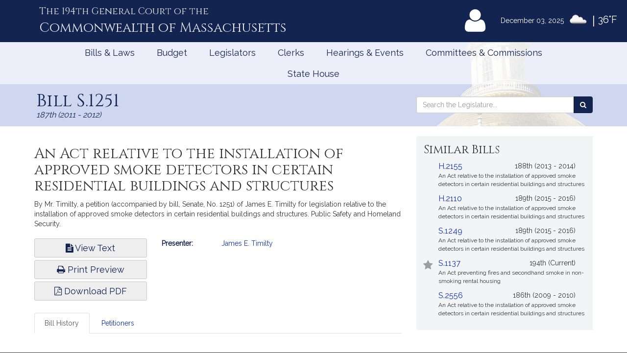

--- FILE ---
content_type: text/html; charset=utf-8
request_url: https://www.google.com/recaptcha/api2/anchor?ar=1&k=6LffVvYUAAAAAFgtGnNLexZBT_BK7JzNbOEBaljw&co=aHR0cHM6Ly9tYWxlZ2lzbGF0dXJlLmdvdjo0NDM.&hl=en&v=TkacYOdEJbdB_JjX802TMer9&size=normal&anchor-ms=20000&execute-ms=15000&cb=80p97n7ykbdk
body_size: 47093
content:
<!DOCTYPE HTML><html dir="ltr" lang="en"><head><meta http-equiv="Content-Type" content="text/html; charset=UTF-8">
<meta http-equiv="X-UA-Compatible" content="IE=edge">
<title>reCAPTCHA</title>
<style type="text/css">
/* cyrillic-ext */
@font-face {
  font-family: 'Roboto';
  font-style: normal;
  font-weight: 400;
  src: url(//fonts.gstatic.com/s/roboto/v18/KFOmCnqEu92Fr1Mu72xKKTU1Kvnz.woff2) format('woff2');
  unicode-range: U+0460-052F, U+1C80-1C8A, U+20B4, U+2DE0-2DFF, U+A640-A69F, U+FE2E-FE2F;
}
/* cyrillic */
@font-face {
  font-family: 'Roboto';
  font-style: normal;
  font-weight: 400;
  src: url(//fonts.gstatic.com/s/roboto/v18/KFOmCnqEu92Fr1Mu5mxKKTU1Kvnz.woff2) format('woff2');
  unicode-range: U+0301, U+0400-045F, U+0490-0491, U+04B0-04B1, U+2116;
}
/* greek-ext */
@font-face {
  font-family: 'Roboto';
  font-style: normal;
  font-weight: 400;
  src: url(//fonts.gstatic.com/s/roboto/v18/KFOmCnqEu92Fr1Mu7mxKKTU1Kvnz.woff2) format('woff2');
  unicode-range: U+1F00-1FFF;
}
/* greek */
@font-face {
  font-family: 'Roboto';
  font-style: normal;
  font-weight: 400;
  src: url(//fonts.gstatic.com/s/roboto/v18/KFOmCnqEu92Fr1Mu4WxKKTU1Kvnz.woff2) format('woff2');
  unicode-range: U+0370-0377, U+037A-037F, U+0384-038A, U+038C, U+038E-03A1, U+03A3-03FF;
}
/* vietnamese */
@font-face {
  font-family: 'Roboto';
  font-style: normal;
  font-weight: 400;
  src: url(//fonts.gstatic.com/s/roboto/v18/KFOmCnqEu92Fr1Mu7WxKKTU1Kvnz.woff2) format('woff2');
  unicode-range: U+0102-0103, U+0110-0111, U+0128-0129, U+0168-0169, U+01A0-01A1, U+01AF-01B0, U+0300-0301, U+0303-0304, U+0308-0309, U+0323, U+0329, U+1EA0-1EF9, U+20AB;
}
/* latin-ext */
@font-face {
  font-family: 'Roboto';
  font-style: normal;
  font-weight: 400;
  src: url(//fonts.gstatic.com/s/roboto/v18/KFOmCnqEu92Fr1Mu7GxKKTU1Kvnz.woff2) format('woff2');
  unicode-range: U+0100-02BA, U+02BD-02C5, U+02C7-02CC, U+02CE-02D7, U+02DD-02FF, U+0304, U+0308, U+0329, U+1D00-1DBF, U+1E00-1E9F, U+1EF2-1EFF, U+2020, U+20A0-20AB, U+20AD-20C0, U+2113, U+2C60-2C7F, U+A720-A7FF;
}
/* latin */
@font-face {
  font-family: 'Roboto';
  font-style: normal;
  font-weight: 400;
  src: url(//fonts.gstatic.com/s/roboto/v18/KFOmCnqEu92Fr1Mu4mxKKTU1Kg.woff2) format('woff2');
  unicode-range: U+0000-00FF, U+0131, U+0152-0153, U+02BB-02BC, U+02C6, U+02DA, U+02DC, U+0304, U+0308, U+0329, U+2000-206F, U+20AC, U+2122, U+2191, U+2193, U+2212, U+2215, U+FEFF, U+FFFD;
}
/* cyrillic-ext */
@font-face {
  font-family: 'Roboto';
  font-style: normal;
  font-weight: 500;
  src: url(//fonts.gstatic.com/s/roboto/v18/KFOlCnqEu92Fr1MmEU9fCRc4AMP6lbBP.woff2) format('woff2');
  unicode-range: U+0460-052F, U+1C80-1C8A, U+20B4, U+2DE0-2DFF, U+A640-A69F, U+FE2E-FE2F;
}
/* cyrillic */
@font-face {
  font-family: 'Roboto';
  font-style: normal;
  font-weight: 500;
  src: url(//fonts.gstatic.com/s/roboto/v18/KFOlCnqEu92Fr1MmEU9fABc4AMP6lbBP.woff2) format('woff2');
  unicode-range: U+0301, U+0400-045F, U+0490-0491, U+04B0-04B1, U+2116;
}
/* greek-ext */
@font-face {
  font-family: 'Roboto';
  font-style: normal;
  font-weight: 500;
  src: url(//fonts.gstatic.com/s/roboto/v18/KFOlCnqEu92Fr1MmEU9fCBc4AMP6lbBP.woff2) format('woff2');
  unicode-range: U+1F00-1FFF;
}
/* greek */
@font-face {
  font-family: 'Roboto';
  font-style: normal;
  font-weight: 500;
  src: url(//fonts.gstatic.com/s/roboto/v18/KFOlCnqEu92Fr1MmEU9fBxc4AMP6lbBP.woff2) format('woff2');
  unicode-range: U+0370-0377, U+037A-037F, U+0384-038A, U+038C, U+038E-03A1, U+03A3-03FF;
}
/* vietnamese */
@font-face {
  font-family: 'Roboto';
  font-style: normal;
  font-weight: 500;
  src: url(//fonts.gstatic.com/s/roboto/v18/KFOlCnqEu92Fr1MmEU9fCxc4AMP6lbBP.woff2) format('woff2');
  unicode-range: U+0102-0103, U+0110-0111, U+0128-0129, U+0168-0169, U+01A0-01A1, U+01AF-01B0, U+0300-0301, U+0303-0304, U+0308-0309, U+0323, U+0329, U+1EA0-1EF9, U+20AB;
}
/* latin-ext */
@font-face {
  font-family: 'Roboto';
  font-style: normal;
  font-weight: 500;
  src: url(//fonts.gstatic.com/s/roboto/v18/KFOlCnqEu92Fr1MmEU9fChc4AMP6lbBP.woff2) format('woff2');
  unicode-range: U+0100-02BA, U+02BD-02C5, U+02C7-02CC, U+02CE-02D7, U+02DD-02FF, U+0304, U+0308, U+0329, U+1D00-1DBF, U+1E00-1E9F, U+1EF2-1EFF, U+2020, U+20A0-20AB, U+20AD-20C0, U+2113, U+2C60-2C7F, U+A720-A7FF;
}
/* latin */
@font-face {
  font-family: 'Roboto';
  font-style: normal;
  font-weight: 500;
  src: url(//fonts.gstatic.com/s/roboto/v18/KFOlCnqEu92Fr1MmEU9fBBc4AMP6lQ.woff2) format('woff2');
  unicode-range: U+0000-00FF, U+0131, U+0152-0153, U+02BB-02BC, U+02C6, U+02DA, U+02DC, U+0304, U+0308, U+0329, U+2000-206F, U+20AC, U+2122, U+2191, U+2193, U+2212, U+2215, U+FEFF, U+FFFD;
}
/* cyrillic-ext */
@font-face {
  font-family: 'Roboto';
  font-style: normal;
  font-weight: 900;
  src: url(//fonts.gstatic.com/s/roboto/v18/KFOlCnqEu92Fr1MmYUtfCRc4AMP6lbBP.woff2) format('woff2');
  unicode-range: U+0460-052F, U+1C80-1C8A, U+20B4, U+2DE0-2DFF, U+A640-A69F, U+FE2E-FE2F;
}
/* cyrillic */
@font-face {
  font-family: 'Roboto';
  font-style: normal;
  font-weight: 900;
  src: url(//fonts.gstatic.com/s/roboto/v18/KFOlCnqEu92Fr1MmYUtfABc4AMP6lbBP.woff2) format('woff2');
  unicode-range: U+0301, U+0400-045F, U+0490-0491, U+04B0-04B1, U+2116;
}
/* greek-ext */
@font-face {
  font-family: 'Roboto';
  font-style: normal;
  font-weight: 900;
  src: url(//fonts.gstatic.com/s/roboto/v18/KFOlCnqEu92Fr1MmYUtfCBc4AMP6lbBP.woff2) format('woff2');
  unicode-range: U+1F00-1FFF;
}
/* greek */
@font-face {
  font-family: 'Roboto';
  font-style: normal;
  font-weight: 900;
  src: url(//fonts.gstatic.com/s/roboto/v18/KFOlCnqEu92Fr1MmYUtfBxc4AMP6lbBP.woff2) format('woff2');
  unicode-range: U+0370-0377, U+037A-037F, U+0384-038A, U+038C, U+038E-03A1, U+03A3-03FF;
}
/* vietnamese */
@font-face {
  font-family: 'Roboto';
  font-style: normal;
  font-weight: 900;
  src: url(//fonts.gstatic.com/s/roboto/v18/KFOlCnqEu92Fr1MmYUtfCxc4AMP6lbBP.woff2) format('woff2');
  unicode-range: U+0102-0103, U+0110-0111, U+0128-0129, U+0168-0169, U+01A0-01A1, U+01AF-01B0, U+0300-0301, U+0303-0304, U+0308-0309, U+0323, U+0329, U+1EA0-1EF9, U+20AB;
}
/* latin-ext */
@font-face {
  font-family: 'Roboto';
  font-style: normal;
  font-weight: 900;
  src: url(//fonts.gstatic.com/s/roboto/v18/KFOlCnqEu92Fr1MmYUtfChc4AMP6lbBP.woff2) format('woff2');
  unicode-range: U+0100-02BA, U+02BD-02C5, U+02C7-02CC, U+02CE-02D7, U+02DD-02FF, U+0304, U+0308, U+0329, U+1D00-1DBF, U+1E00-1E9F, U+1EF2-1EFF, U+2020, U+20A0-20AB, U+20AD-20C0, U+2113, U+2C60-2C7F, U+A720-A7FF;
}
/* latin */
@font-face {
  font-family: 'Roboto';
  font-style: normal;
  font-weight: 900;
  src: url(//fonts.gstatic.com/s/roboto/v18/KFOlCnqEu92Fr1MmYUtfBBc4AMP6lQ.woff2) format('woff2');
  unicode-range: U+0000-00FF, U+0131, U+0152-0153, U+02BB-02BC, U+02C6, U+02DA, U+02DC, U+0304, U+0308, U+0329, U+2000-206F, U+20AC, U+2122, U+2191, U+2193, U+2212, U+2215, U+FEFF, U+FFFD;
}

</style>
<link rel="stylesheet" type="text/css" href="https://www.gstatic.com/recaptcha/releases/TkacYOdEJbdB_JjX802TMer9/styles__ltr.css">
<script nonce="jobI3asa9Me4pDZcQ_HxVg" type="text/javascript">window['__recaptcha_api'] = 'https://www.google.com/recaptcha/api2/';</script>
<script type="text/javascript" src="https://www.gstatic.com/recaptcha/releases/TkacYOdEJbdB_JjX802TMer9/recaptcha__en.js" nonce="jobI3asa9Me4pDZcQ_HxVg">
      
    </script></head>
<body><div id="rc-anchor-alert" class="rc-anchor-alert"></div>
<input type="hidden" id="recaptcha-token" value="[base64]">
<script type="text/javascript" nonce="jobI3asa9Me4pDZcQ_HxVg">
      recaptcha.anchor.Main.init("[\x22ainput\x22,[\x22bgdata\x22,\x22\x22,\[base64]/[base64]/e2RvbmU6ZmFsc2UsdmFsdWU6ZVtIKytdfTp7ZG9uZTp0cnVlfX19LGkxPWZ1bmN0aW9uKGUsSCl7SC5ILmxlbmd0aD4xMDQ/[base64]/[base64]/[base64]/[base64]/[base64]/[base64]/[base64]/[base64]/[base64]/RXAoZS5QLGUpOlFVKHRydWUsOCxlKX0sRT1mdW5jdGlvbihlLEgsRixoLEssUCl7aWYoSC5oLmxlbmd0aCl7SC5CSD0oSC5vJiYiOlRRUjpUUVI6IigpLEYpLEgubz10cnVlO3RyeXtLPUguSigpLEguWj1LLEguTz0wLEgudT0wLEgudj1LLFA9T3AoRixIKSxlPWU/[base64]/[base64]/[base64]/[base64]\x22,\[base64]\\u003d\\u003d\x22,\x22QcORL8OCLcKvDyLDrMOrXFtuNyBDwpRYBBFoJsKOwoJ5eBZOw78Gw7vCqybDuFFYwo1kbzrClcKZwrE/LcOPwoohwpXDvE3CsxJUPVfChcKeC8OyPVDDqFPDjhc2w7/CqEp2J8KSwrN8XA/[base64]/[base64]/DlMKww6bCq8KXaCEzw5t/w6FHdlsxw7PDjhTClsK3PFrCoC3Cg03CosKDE2cnC3g5wrfCgcO7P8KBwoHCnsKIP8K1c8OOfwLCv8OrBEXCs8OtOxlhw4gJUCA7wrVFwoAkMsOvwpkjw4jCisOawqYRDkPCkkZzGUrDkkXDqsKxw6bDg8OCJsOgwqrDpVlNw4JDZ8K4w5d+Rm/[base64]/DrB07bcOvwpx/Z8KfIkbChgrDsEoeUMKfTVzCsRJkPsKnOsKNw7LCqwTDqEQXwqEEwphRw7Nkw73DpsO1w6/[base64]/Ct2kZOMKaZ8KybCjCsGUmYcKwwozDvcOYLwUHJWnChGrCkFPCr18QbsOUV8O9dEfCiHzDiwnDtVPDrsO6e8OkwqTClsO8wqsoZh7Ds8OEJcOdwqPClsKdGsO8bgZZWn7Dh8OpTsO/IW4Aw5lRw5TDmxIaw4XDtMKAwrFvw6Zwf3AbKy5vw51MwrnCoV8FHcKNw4jCiAQyCDjDrRdXIMKgTcOMWSjDkcOewrU6E8KnGDV1w6U1w7vDjMOUMyfDmVXCnsK7LVA4w4jCucOQw77CucOYwpfCiSIiwq/CjTDCqsOKBShfXHwhwrTCu8OBw6TCvMK4w64bfzBNDmUPwrPChHPDjH/CjsOFw7/Ch8KGTnDDskXCuMO0w4HDk8KpwpkJOwfCpCweITjCnsObOFPCtVPCrsOZwpjClnIQWhxTw6bDilXCuApiPXcmworDhiFXYQh7OsKoRMO2LB3DuMK/QMOKw4EBOEE7wp/Co8OwCcKAKRcjMcOJw4LCvTXCkwpgwp/DhcO9wq/ClMOJw77Do8KPwpMow4PCvcK3I8K/wrHCnAl5wq4TUm/CucKpw7DDlcK3WMODbQ/DhsO7VzjDv0XDvMKWw6s0CcOAw4LDnVDCkcKeagF+E8KadMO/[base64]/[base64]/Cm8KEwqHCqcKoCcK8wqzDncKaw4JCw7xSSAMjTGdpYcOLXATDvsKifMK/[base64]/wpTCnCd3w6wuSzc8w7d9w4PDqcO+ZFsVSR/DksOcwpttUMKCwo3DpsOSOMKbY8OnJsKdEB/Ct8K9wrXDo8ONIgQvN17ClVJqworDpRXCu8OUbcOGUsO5DU9QJ8OlwqfDksOawrJPLsOWIcKCP8O4c8KKwphnwooyw5/[base64]/YlMzCBfCrSEfwqXDimBRX8OTFcO/w6zDjkrCgl9lwpBqT8KwDwZfw61mWVjDvMKRw6JRwpNHQ1LDjHIoIMOUw5VYO8KEaWbCnsO7wqPDgB/CgMOxwrt5wqR1dMOtNsKLwpXDtMOubxzCjcKLw7/DksOUawTClQ3CpAkAw6Jiwp7CnsKuNFPCjyLDqsOybQDDm8OYwpJKPcODw7sfw4BBNik5WcKydX3DrMK7w6gJw7LCgMOXwo8ALCXDtXvCkS52w7UBwqY/[base64]/Dih9nwofDvinDnWzCkBIJwoAuwqbDo2lyNBQvUcOwYWglLcKrwrsvwpFiw5ABwoRYXjrDjEBvIcKZWsK3w4/CiMOQw4zCr0ERRcOQw5k5TcO0CUdkQ3o/wpswwq1/wr3DtsKCOsOww7XDtsOQYgc7ClDDpMOxwqFsw5k5wqTCnhfCiMKLwpdUwoLCogHCq8O7Elg+P2LCgcOFQjdBw7/DoVHCvMO8wqc3KHoTw7M/EcKOGcOXw702w5oxN8K+wozCm8OuRsKhw6B7GSTDl3ZDAcOFVB7Co2Umwp/CkHo0w7VFY8KIZV/CrDfDpMODQFfCgVYtwp1aTMKIKMKzdAkfTFPCm1nCkMKOREfChF7CumVaLsKaw78Sw5LCmsOOTi5VKWhMO8Oew6HCq8O6wqDDigxkw7BvbUPCucOCEk7DicOEwo0sBMOnwp/[base64]/Ds8OJKMObw7Y9alHChMONRDwzwqnDgzjDuQ13woRUCVdLe2fDmmXCtMKjHgPDrcKWwp8FYsOGwr/DucOxw53CgMOgw6/ChXPDhmfDksOOSXfDt8OrUy3DvMO4wobChEXDhcKpND/CqMKZT8K5wo/DnlTDkFt8w6kucFDDg8O9TsKTZcOid8OHfMKdwrg/X13CiQTDusKJAcOKw63DmxXDjTEjw6/CisOzwqbCsMKHGgvCgMKuw4EzAz3CqcKsOl5EQmnDlMK3bRI2SsKuPMKAQ8Kcw6DDrcOldcOzVcO8wrEIc3DCl8OVwp/[base64]/DqcOIwqcBw4Y5YxALwo0CCDNOwr9lwrFJw7wqw7HCncOtacOXwonDgMKkL8OmIkRnM8KXGwfDt23DiwjCg8KOCsOOE8OnwrIsw6vCqFbCo8Oxwr/CgMO6ZVldwowQwqDDvMKew5A6W0IlW8KpUlbClcOmQXHDpMKBaMKjU13Dt24WXsK3w4jCnyLDm8OPTkE+wqsOwq84wppsD3FOwrZsw6rDqmtULMOcfsKzwqdJdVsbEUnDhDclwpDDnk3CnMKNZWnDhMOMC8OMw6nDl8OtIcOQFcORN3vCm8OhHAxAw5gFfcKOeMOTwo/DgTc7aE/Cjz9+w4pUwrEMfQcXJMKFKcKqwotbw7k+w40HasKRwrA+w4VWccOIOMK7w4p0w4rDvsKyZAwTGWzCvsO3w77ClcOuw6rCg8OCwr5pDSnDhsOkJcKQw7bCqHIWWcK/w5BfAT/Ct8O4wrHDsCXDpcOyPCvDkCzChGtqAMOBBx7DqcOBw7EWwq/Do0IhLjQ3AcOXwrM7U8Oow58zUxnClMOpZlTDqcOcw4pbw7vDl8Kxw6h0SStsw4vCgzFDw6lrQWMXw7LDvsOJw6/DtMK2wroRw4zCggAzwpfCvcKzJMOLw5Zuc8OFKhPCi0LCucKuw4LDsn4HR8Krw5oWPlsQW2nCvMOqTFXDm8KBwptyw68TVjPDjEABwoLDucKPw7PCqsKnw7gaXUEaaGUNfzDClMOddW14w5rDgDvCq2FlwoMxwrA/w43DkMOcwqBtw5vCqcK4wonDrC7Ckw7DhzdMwq9dPXbDp8Ovw6zCqsK5w6jCgcO8f8KBUMOewo/CkVvCksKNwrNCwqXDgldZw5/DpsKeNj0mwozCvjbDr1rCo8KgwrjCn1NIwrkUw6HDnMOfNcKyNMONQGRWPDEYc8KRwr8ew60NOn8wUsOoAWRKDTzDpB9fRsOvJj4GA8KlcG3DgmvCiCFmw61fw4vDkMO6w41Zw6XDqz4aNRVRwpDCoMOSw6/CpljDgi7DrsOxwrVjw4zCmyZpwojDvyPCqMO4w4LCjH8MwoUbw5B4w7nDuUTDuXLDnXnDu8KOJzfDgcKnwo/Dl3Y0wp4EZcKvwp5zZcKRQMOXw5XDhsOMMC/[base64]/Dnx8ECcOkw6FIwqQLw6d0L1LCtMOfMHXCtMK3E8OjwrXDrGpqw6nCpyRjwpI/w4rDsTjDgMOCw5R3M8KNwo/Dn8O8w7DCmcOmwoxwLTvDgX9dbcK0w6vCm8K2w63ClcK0w5jCmcOGCMOIAhbCtMO+wqpAE0RPe8OXPlfCsMKmwqDCvcOEcMK7w67DrmzDs8KJwq7Dvmh4w5/Cn8K+PMOPacOPWmMuGcKodzsrKD7Do1Jyw65BewdjV8OVw4LDgWjDrlnDmMK8O8OIYMOfwpTCusK2wpLCoygSw7pxw40yalMNwrjDgcKXPlcVesO3wopDU8KuwqXClwLDoMO0PcKDfsKdUMK1XcOGw5pvwoQOw5YNw41ewqkOdyLDhTjCjG1dwrAtw41ZAy/CjcKYwpPCo8O8S3nDmRjDk8KVwqXCqxBnw5/[base64]/[base64]/CtEQJw7fDsMKpw7liw5ITwoHCo8KiwrbDkAfDmsKQwp/Ci15kwqhLw5QHw6bDssKJbsKlw7EbMcOLcMK0STHCncKSwq8Uw4/CijPDmzM/[base64]/DrhXCm8OES0rDt8KLwobDlsOpd8KFLE8wOMKzw5TDmCoWbUBUwofDjMKgEcOLN39BWMKvwo7DlMK0woxKw4LDtsK5EQHDpkh2USUAesOuw6ouwqfCpAHCssOUAsOjfsO1ZFlxwpptaz50fEdTwrsFw4fDi8K8B8OAwo/DlFHCtsKBGsOAwokEw7wLw6B1eUJ/Ox7DgDZERMKGwolTZh7DgsONVmFKwq5aU8OuT8OxRyt5w7QnCcKBw4PCpsKCKhrCr8OmV0IHw6B3ACN8AcK7wrDCkBdkbcOTwqvCqsKxw7nDkDPCp8Odw5zDssO/[base64]/[base64]/Do8O3bMKHOcK0w6/DpcOxw5LCgSHDpG4gJyLCpSRXPmHCh8Oew5UPwpXDlMOhwr3DjxBkwosRLHvDqj84w4TDpj7Dj0t2wrrDsgfDnzTChsKFw44uL8O+O8K8w7rDpcKuWUYZw7zDm8KvM1E5K8KEUR7CsyQkwqDCukoHbcKew71oH2nDsD5owo7DtMKQw4tcwqkVwq/CoMOOwooWVG7DqR09wphuw5zCu8KKacK2w7zDgcK5CAtUw4UJAcOkLjPDpHBvcw7CrsO+Vx7Dk8K3w4XCkypOwrrDvMOjwqgYwpbCgsO9w7jDrMOfJ8K1fxddS8Oiw7kmRW/DocOewpfCsWfDtcOUw4vDtsKoSFFZdhDCqwnCpcKCHC7Clj7Di1TCrMOBw64Aw5x8w77CocK7wpjCgcK6ImPDrMKsw653Bh4dw5QiJsORbsKOAMKowoBMwr3Dv8Orw7x1e8KiwqnDkQkkwpLDq8OwacKswqYbS8OTT8K4N8OtScO/w6/DqRTDhsK+KMK/dzrCtSfDukYwwotWw5vDqG/CrkDDrMKiV8KpMibCusOdesKkQsOLaCDCtMOrw6XDundpXsOkHMKhwp3DhRPDk8OuwrDCs8KZWcKSw7PCuMOzw6TDuRYTQcK4f8O5IgEQRcK/[base64]/L0AxSg3DmcOgwqgsDnfDt3DDvn3Co8KPfsOtw7o1S8Okw7HCvEvDkgTCpwHDq8KTEGdgwoZBwq7CpUbDsxUgw4dTDAIiXcK2dsOsw5rCl8O/ZB/[base64]/CuBRvwrAIbXsAwozCqS1Ew4Rsw5PCj8Kkw7XDn8OMFGAUwqRDwptiMsKPaBbChyPDjC9Fw6vDuMKsWcKqRmwUw7B7wq/ChD0vRCcfOXNbwrXCgcKuG8OEwrXCiMKDKSB5LSpBSHzDuS7DkcODcivClcOnC8KNasOmw4Raw4I/[base64]/Z8KBTAhCVkZ1WsOkL8OndMOzw5VLBhkuwojCqMO9YsKMHsOnwpbCu8K8w57CmkvDul46WcOcdsKaOMOOKMOYNsKLw4Ajwr9WwpDDmsOxZDh8ecKmw5LCtSrDq0MjJsKwGhwYBlDCnUEyNX7DuRnDiMO1w5HCj3xiwoDCpU0FQV9nZMO1woM3wpBBw6NEe1/CrVgwwpBBenDCnzfDkFvDiMOJw5jCkQ5VD8OCwqjDoMOVH3A2S1BNw5UkI8OQw5PCnWVQwqNXZh0/w5VSw6zCgx5GSG5Tw7BiY8OqI8KGwpvCnsKRw4dDwr7CgQ7DvsKnwp48ccOswpsrw4MEIElXw7gOXsKuFgfDlsOtNcOnJcKdC8OhFcO4YCvCpcOFNMOaw6Y6PyEJwpXCh2fDtyPDnMOIHh/Ds0kDwop3EcOqwrsbw7BuY8KMLcODKABdHQMEw44awpvDiQLDrkcBw7nCssKTbCcWasO9wp3Cl1p/w4QJZsKpw7XCmMK0w5HCqmnCqSBDYVdRfMK/DMKjeMOvecKSwp9Tw7xZw50Pc8Odw64MDcOsTUBddcOEwpILw5bClTszUwNHw491wr/CjzpNwpTDhsOaUQ0qAMKtOlfCgzrClMKgVsODFkzDlE/ChcKqUMKrwqpowoTCrsKqD07CqcKufV5rwoVQYyXCt3TDvBPDgnHCr3BDw4MNw71ywplIw4Ixw7bDq8ObUcKcUsKPwovCqcOEwoptTsOUEw/Ci8KywonCrsKnwp46A0TCuAnCnMONPA0Bw6HDtsOVGQXDgw/[base64]/CkMOww6rDjsK0w6LDmWzDmsK+XVjCh8O/w5jDqMKsw7NsI2AEw4lpL8OCwpNOw48aLcKCahLDsMKnw7bDrsORwpbDjiUiw4Y8E8OPw5/[base64]/Dn8OgJVoVOHDCkHbCscKjwoDDiA8Kw4w3w6PDjBLCg8KgwonCviNsw49hwpwjTMKTwrXDtEvDm1UPTFNLwr7CpgTDvCrCpAx5wrbCnCjCqBtrw7k6w7LDuh7CucO3TMKCwpLDtcOAw6kSGBlSw653G8KYwpjCgF/Cm8Kkw60+wrvCocKow6/CvyVIwq3DqDphH8OMLSBewrzDj8OFw4HDkigZXcOKOsObw61FSMOfEltBw48ARMOYw5Zzw4EDw6vChGsTw5PDkcKMw77CnsK1KG9qJ8ONBRvDnjXDlAtiwpXCvMK1wobDnybDrMKVAh/DmMKhw7rCsMOoQBbCjhvCs08YwoPDo8K4LsKHccKuw61/wpbDqMODwqAGw7/CgsKdw5TCkyPCu2FbVsO7w5wre3vCisKRwpTCnsOIwoPDmmfCicO8woXCjwHDh8Ouw6nCs8KWw4VLPSZiKsODwr49wpJfLsO3HGs2V8KaOGjDhsKpDsKPw5fChy7CphlYe1R4wrnDsgsPfX7CrcKoLAfClMOHw7FSE3PCgzHDkcKlw6UUwr3Dg8OsTT/DhsO2w5kEUsKcwpbDpcOkLwV0C3zDvEhTwqFQe8OlFsOqwpE+wo8Ew6LCvsOSLsKyw7Zhwq3CksOdwpB+w4TCl3bDs8OBFgNSwoTCg3YUEcKVZsOJwrzCisOgw4bDuHXCjMKQXG4cw7nDv0jChELDtW/[base64]/DjzJXwoQOei/CpcK2w5JIJg3DsDrDjcKzM2TDlcOjEzZ9UsKGKBE7wrzDuMOkHDgAw7QsVjgiwr4VAg3DksKLw6cWZsO2wpzCi8KHPQDCrMK/w4/[base64]/[base64]/OcK+BT4aNMOKOcOmRUbCpU7DscOwP01Vwq4Vw5tnwpTDvcOMbEodasK2w4vCpmnCpT/CvcKcwrnCgEpPZjsOwqNmwqbCu1nDnG7Dsw4OwobCoVDDq3rCrCXDhsO9w68Lw68HDULChsKDw5wbw6QPIMKsw4TDicOHwrPCpxZxwrHCrMKMGMObwp/[base64]/CmMODw6Z9w51OIMOZworDpMK9JcOTwqvDkV3DvCzCr8OEwr3DhzZ2EyZEwp3DvinDrMKtMwrDsyBnw5bCpTXCkyENwpdUwp/[base64]/[base64]/[base64]/DUDClnBDwqN9w7DDjsKBwpzDq8OhJcKzwqkyesO9VMKgw47Dg2wvN0fCulDDjh/DiMKBw6zCncOWw4xLw6A1VyLDrxDCvl3CsznDkcOjwoZWTcK3w5dFSsK8NMOxJsO8w5vCssKSw6p9wolHw7rDqzcvw4oDwoLDr3x4dMOHPsOAw6HDscKaXFgXwoHDmxRjfx1nEzPDqsKTfMO6f2oSYcO0esKvwobDl8OXw6rDosKpekHClMOXecONw7/DmMO8VUfDtVoOw7DDisKXawHCs8OPwobDsF3CmMOMdsObF8OUXsKewpHCjcOaNcKVwpV/w5N1f8OWw7hPwpUteUhEwpNTw67DlsO4wpl0wqrCrcOiwrlxw5jDuGHDhMKLw4/DnVw/PcKFw57CmwMbw6hRXsOPw5U0GcKWLSNSw6Q4ecKqTTQkwqccwrlew7BHaTwHCiXDpsOOWifCiBInw6jDhcKOwrHCq0HDt2/CmMKIw4Y4w6HDrWp2IMK5w7cqwofCr0/DlhrDjsKxw4jCqTDDicOvwo3DhDLClMOvwr7CuMKywpHDjUMEbsOcw6gUw5vCgcKaekbCrcOMTU/Dvh3DrQ0iwq/DtwXDsXHDt8OOEEHCuMKxw7RCQ8K/PSQwOSjDkF81wqNYEzjDoV7DusOGw6c2wrRsw5RLOsOlwppJM8K9wrAOeBYkw6LDnMOJJMOPZxcdwopKbcKjwqleEStswp3DpMOhw4RgEE/ClMODJMOfwp/DhcKvw5HDugTChcKXNSXDsm7Cpm/[base64]/DlUTDoSDCt8O+w7APdcKMwqbDmXYzG1vDsFPDh8Kcw7nDuzIfw4nDhsObO8O9A0s/wrfCrkgpwptBa8OowoXCqEDCh8KRwpJPAsKDw6LCmADDpA3Di8KdNQRYwoVXF3ZAWsK0w68pOw7DhcOXwpgaw53DncKUGDovwpJ/wq/[base64]/DtcOEwoPCr3gnZsOwwrkVw4ZkOcORfADCj8OsYsK2TFbDj8Kuw4MgwrBAAcOZwrbCrT5xw4zDs8OpNyPCjzgVw49Aw4XDhsOcw74Ywp/CjRokwpk8w50fQy/CqsO/EMKxCsOeDcOYZcKUej51UChNVG7CpcOgw7PCoH5VwqVzwoXDoMOEV8KxwpTDs3UfwrlcC33DnzvDiQU1w5I/LDzDpXIVwq9rw6JcH8KxSX9YwrIqaMOvPEcnw7hZw5bCnlc2w6Fcw6Mww7HDgjUNVBBtIMO0SsKXLMK/VkM2cMOdwoTCtsO7w74eG8KpP8KLwoDDvcOrM8OGw7DDkHhZJMKYT3I8d8KBwrFZWVjDvcKswqNyT09OwqFGQsORwpNZfsO0wrrDtFYsYXtKw4wlwosdFm43S8OeYsODNxDDn8O9wozCrF9MC8KFUgIxwpfDgMK6AsKKUMK/wqpMwoHCtRk4wok3YVXDvngbw4UqFUDDqcKiczQleEPCqMOLZBvCrwXDix98XixQwoTDun7Dpm9TwqPDqyI2wowbw6c4HMKyw5NmDVXDtMKNw7ojJAMyKsOGw6zDrG02MjXDtzzCm8Kdwrl1w4DCuAXDpcO2ccOxwoXCpMK/[base64]/w57DvsOaBwx4USk3wo/CggfCnm7DmsK1QRsmC8KMMMO6wrJEKsOMw4PDpTLDii3DmTXDg2BvwodMTnVzw77ChMKAd1jDj8K0w6nCl0JYwrsBwpjDqiHCosKUC8KxwqDDs8Ktw5/CnVXDvMOpwqJBAA3CjMK7wpHCixAVw7IUPzfDmXpnMcOfwpTDl2RSw7tydnrDkcKYXm1WbHwEw7PCusOKeFjDhQFTwq88w5nCkMODT8KmcMKfw71+w7RMEcKfwpbCr8KoZwfCk0/[base64]/woYPNVTCpMOfw73DkcOFa8OxGATCk8OQVho1w6sARD3DqADCmFEAE8OnYVHDokPCtsOQwpPCgcKASmg9woHDqsKiwpo0wrEYw5/[base64]/DlsO8wrY+JsOtIMOiUcOlP1RQDTDCpsOjfMK6w6TDrMKbw7HCrG0ew5LCtDcJbgLCvH/DpwjDpsOpcTjCs8K4DyQew7/Ck8KMwplOU8KSw5wDw7UHwr8QNTkoQ8KdwrYTwqjCm13Dg8K6PgjCgh3Dm8Kaw5phc0ZOdTjDoMORK8KFPsKpe8OqwoAbw6LDh8OGF8O9woVtE8ORQVDDiwREwqLDrsKBw4YSw73CpsKnwqUiVsKAZsKWJcKYacOyJT/DhR5hw5REwrjDoCRiwpHCncKLwrvDkD8QUsOcw5kCEUwtw4w4w7oNJcOaS8KYwofCrTQNUcODDVrChkcwwql0HETClcKzw6URwoXCgsOJLXkBwoV2VzkowroYHMKdwqplacKMwpPClnhxwqPDgsOQw5sZZydNOcO/VxV5wr1CLsKGw7nCncKJw6g2wqrDmz1MwrINwp1PN0kkNsKiUx3CuSLChsOpw5gBw4Myw6JeZyh7GMKmJhjCqMKmYcOtDGtobiXDvXpewqDDr11CB8KKw7tmwr9Nw5sXwoNCf2NsG8KnVMOBwptOwqB6wqzDm8KyEcKOwpEeKwkrT8K9wqRaKlJlTxJ9w4/DosOtAcOvC8OLCG/CgiLCtMKdGMKaBmtHw5nDjsKgbcOewpI4CcK+ODPCvsOAwpnDlm/DpCwGw7nCgcOgwqwGYXI1EcKYI0rCtyHCt0VAwq7DjMOvw7bDvj/[base64]/CuDh6w6vCpcKLwpJcwp/DkQZtwo7Dl8Kqw5YMwpoRCcK0BsOIw6jClx5cQSJXwrXDh8KDwrXCmX/[base64]/[base64]/[base64]/DlTvCscKmBnDDsigbwqhzRWpUJ8OXw6V8EMKGw5LCvWzCjUvDmMKDw4XDkhNbw4TDpzlZOcOpwrLDtSrCpiJqw5bCgl4qw7/CvsKCZMO8Z8Kow4HCrVhSXxHDjEF3wqtvZSPCnwsTwqzCqMKtYnkQw55EwrQnwpwXw7oDD8ORRsOowoBdwqdcRVLDj3UWI8OjwrPChgFXwoQUwo/[base64]/GSxJwpZtwrbCkcOoZ2fCpw7DrsKywqrCosKjGTHCr2rDtEfCtsOoAkHCiwNaAk3CnG8awpbCu8K2RjXDoWE/w4XCksObw7TCjcOmO2cKYVQ0D8OYw6AgG8OON1xTw4Q8w4rCrzrDgcOaw5sEWXxmwoF4w4Ebw6zDiUrCtsO7w6cmw60uw6XDtHdfJmHCgSjCpHFaNxMGSsKRwr8tZMKQwqHDl8KZD8OiwrnCpcO3CFN3LSzCj8OdwrcLQFzDjhg0GB1bHsOYIn/ChsK8w6pDHzFLMD/Cv8KsU8KjEMK2w4PDiMOQHRfChkzDmEY2w63DisOCZlrCvjAOOWfDnCAew6kqCsO4BDrDlCbDkMKJckYmFR7CsigUw5w1TFtqwrlewqslKXPCvsO9wrPCmis5UcKNZMOmdsK1CFhLO8OwO8KewrJ/[base64]/UD5KaMKfw4/[base64]/[base64]/[base64]/HcObw5rCuAjDrmc9W1PDj8KNKSllw6rCqzXCrsK2wp4TYTPDhsOUEGfCscK/[base64]/CjsOvwrsmUcKKacK1b8OlfsK0wrM/QMOYdxl4w7DDijEZwp5CwrnDtwfDlsOtf8KKGiTDpsKQwofDgDdzw6scbwV4w6kUGMOjN8O6w741KTp9wp0ZBAHCoX1xb8OGDgswbMOjw6nCohlTT8KjVsKibcOlKRzCsGbChMO4wobCv8OpwqTDh8O/EsKawqMDUcK8w4Eiwr7Cgi4Wwoo3w7nDii/DpBUDRMO5BsOvDDwyw5UafcOYEsOpbAN0Ei7CuQPDi2jCjhDDosK/WsOWwojCuCh8woh/Z8K3DlnCrcOGwodWT10yw6UVw64aMsO/wooODELDlz9kwqduwrEaCUofw5zDocOfcmDCsyvChMKNasK+EcKTCAR9bMKPwpTCucKPwrtDX8KSw5VSCCs/YzrDmcKlwqB+w75uCcOtw5oXERp/[base64]/CjHQlc2xHERc7BcKewpdvw4wAwqXCgcOkD8Kje8OXw5zDm8KaV3TDosOcw77DpA15wqJ0w6rDqMKmGMOyU8OSNQo5wptAasK6GF87w6/DrxjDmwVhwrRtbybDiMKkZjZHWQ3DuMOxwpg8OcKTw5DCgsKLw7/DgwIdeW3Cj8O+wpnDrFw9wqfDp8OnwoYHwprDscO7wpLCqcKzVx4WwqDDnHXDp1AawofCnsKewq4fDMKbw65KI8Odwo8KacOYwqbDsMKoK8OYOcO2wpTCoX7DpMOAw5YhSMKMEcK5Y8Kfw6zChcObSsO1Ry/CvQp9w6duw5rDjMOoNcOqNMOhIcOIMy4CRy/CpgDCo8K5DSlMw4shw5jCj29CMADCnid0XsOvf8Okw4vDisKUwojCtiTCjmvDmHNAw5rCjgfDtMOqwo3DsC7DmcKewqVhw5dxw48Aw4twFSvCrhXDlWUmw7nCrztbI8OgwqA7wrZFI8KLw6jCgsOGfcKowqrDok7CpCbCtzjChcKEKyJ/[base64]/einCtcKdwoYIwrRowozCs8K1w5jDqmlQMRB3w6sfO3QmRg/CtMK1w6QpY0FwUXExwpvCtkbDkGLDuGHDuwTDocK9HT9Qw4PCuTNww6HDiMOAKhjCmMORVMKuw5FhTMKewrd4OjrCs0PDrXvDmWF4wrN8w7EYX8K1w5RPwpFbNz5hw6XCpR3DngYpw75CJz/Ck8K8MSQLw6NxZsOYaMK9wojDq8K2JEhqwpZCwoYAI8Ovw7QfHsKsw61bYsKlwrlnScKVwpoDJsOxK8OZJcKPLcO/T8K1BzXCssKdw4trwoXCpw3Cgn7DhcKRwocWJlEvCQTCrsKOwr/CiwnCgMKlP8KWNSMqfMKowqUGNsKowpspaMOVwqEcZsOhJ8Onw5EuLcKPWcOXwoHCgzRcw5QaXU3DokjDhcOcwpbDpFApOm7DscKxwogNw6HCtMOpwqvDvD3CrkgrBnp/JMOIw7oof8OFwobCm8KdOsKvCMKWwo0iwp3DrwbCo8KvTlkUKi/DvMKAJ8OAw7vDlsKsbBLCnEbDmlRkwrXCkMOpw5wQwqTCkH/Dtk/[base64]/[base64]/DvVVSw5/CgkzCjMO7E8O4aQ/ClMO3wpzDkMKXw6wuw4/CkcKRwqDCvHxtwpxqK3jDq8K6w47Cl8K8eApCG3Eaw6YresOQwpZeGMKOwpbDp8K4w6HDtcKXwooUw5LDtMOawr90w6tfworClQkMWcKSXk5qw7nDmcOIwrJ8w5daw7/[base64]/CssKAAybCnMOcwpXDuMKFP8K+w6rDmnvCu8OoU8KFwpkhBT/DtcOOKsOFwopzwpVBw4FuC8KTf0xsw5Bew6kGN8K0w7bCkm4MZ8KtZjhUw4TDnMOIwr1Cw60Hw4NuwrjDq8K6EsO2MMOTwoZOwovCtCfCk8KOGEpJbsOYSMK2FF0JZn/[base64]/w7fDicKcwofCl8KZXcOgI8KtbsOdw7hLwrJ9w696w6jCkMOTw483IsKDa1LCkD7CuQrDssKBwrnCp2TCv8K0VWtxYRTCoj/Dk8OpBsK2R1jCuMK/GnkKXcOIVXXCqsKtbMOAw6pceFscw7vDnMKwwrzDvQ0NwoXDqMOIFMKOIcO4cDvDuSlLRyHDpkHDsgbDsgE/wpxNYsOow7FbEcOOQ8KsW8Okw6dMJjXCpMKCw45oZ8O6wqhlw47DoQoiwoTCviscIk1VKV/Cl8KfwrYgwq/[base64]/[base64]/w7zDklt/wrxvw7HDgQwFw5fCiVV5w4bDncK/OSwKHMK1w7RMa0jDi3XDj8KDwrMTwrTCoR3DhsOJw4QVVyELwr4/w4PDmMK/A8Kcw5fDssK4w4Bgw4DCmcObwq80BMKiwqEQw47ChQAFPTwfw53DuGYhw5bCr8KpK8Ovwr5uCcOYXMK/wo0TwpLDncO+wrDDpULDj0HDhy3DgRPCtcO+TFTDk8O9w59zSw/Dnj3CrTvDinPDpwQLwr7DvMKyeXwyw5Z9w6XDj8Ozw4g/[base64]/Cp8KlLV/Dhh/ChsKeRcOZLngYMWdJw7bDhMOLw5MHwohCw5wRw4woDAZRFkdYwqnDvnhCIsOLwrvCp8K/YAjDqcKzThYqwqRMP8OWwoLDr8O5w4xTHUEOwohvVcKtFyjCncKHw5Ayw5TCicKyWMKyHMK8cMKJLsOsw5/[base64]/Mk0Jw78Owr/DhsKKwpgEXxnCn1rDqcKOw5JmwrJxwqnCsxBRBcOuUjhhw4bDglzCuMKsw4hywqHDu8OqJkkCVMOowq7CpcKSB8Onw4VowpkxwoRaGcOAwrLCsMKOw7LDgcOlwqM1UcOfLUzDhSFAwo9lw4Z0D8OdGn1jQRPCrsK7FBlRRTt1wosDwp3CoCbCnXA/wpowNcKOdcOqwoJWE8OcCzg8wrvCgcKLXMONwrjDgkEBHMKEw4bCgcOseALDvsOoQsO0wrbDksK6CMOKV8OQwq7DlWlFw641wrLDhksdUMKDZztpw5TCnnHCoMOVUcKFXMO9w7PCvMOQbsKhwoXCn8K0wo9vJUYHwq/[base64]/ClWjDvsKaw4cAwpDDuiHDhgA7w4jClH/Co8KRGQcqRXDChTHCgMObwrrCrMK2Tm3CpHnDoMOqUMK9w5zCgBURw4QXG8OVdCssYMK+woguwrDCkz98asKXIi9Yw6PDksKAwovCscKAw4XCv8Kyw5UHDcKYwrd/w6HDtcKJOhw8w4bDm8OAwrzCg8KwGMKSw6sKdQ1iw4ROw7hTIHVNw58lA8KLwoA0EDvDgyx4Y1TCqsKrw7HDvMONw6xBbEHCmS3CmCfDgMOBDTPCmhzCl8KSw5VYwo/Dv8KOfsK7wogmESorwpDClcKtJhtBA8OlccK3B0nCmcOWwrFHFsK4OmEKw7jChsOTSMO7w7LCiUDCq2dsGSUtYnjDrMKtwrHChF8UasOLH8Oww47CscKMA8Kvwq19FsOOwrYYwpkf\x22],null,[\x22conf\x22,null,\x226LffVvYUAAAAAFgtGnNLexZBT_BK7JzNbOEBaljw\x22,0,null,null,null,1,[21,125,63,73,95,87,41,43,42,83,102,105,109,121],[7668936,993],0,null,null,null,null,0,null,0,1,700,1,null,0,\[base64]/tzcYADoGZWF6dTZkEg4Iiv2INxgAOgVNZklJNBoZCAMSFR0U8JfjNw7/vqUGGcSdCRmc4owCGQ\\u003d\\u003d\x22,0,0,null,null,1,null,0,0],\x22https://malegislature.gov:443\x22,null,[1,1,1],null,null,null,0,3600,[\x22https://www.google.com/intl/en/policies/privacy/\x22,\x22https://www.google.com/intl/en/policies/terms/\x22],\x22eed0L2U20pSgZSAIZ1qIhwkCZ88OO67W6OrHsy6Dy9o\\u003d\x22,0,0,null,1,1764788987082,0,0,[121],null,[131],\x22RC-lxyamR7IPbb0_Q\x22,null,null,null,null,null,\x220dAFcWeA5_b0jBltdD9C9_ddXAxOSV7HQrU726O8rGyCpt9AhWH_1qF0SmGspXYd6U9Uocml_PWnWkTg-ObFusSY37If8wVbvHMw\x22,1764871787129]");
    </script></body></html>